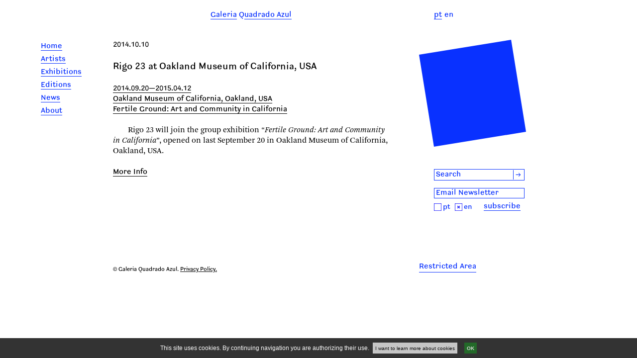

--- FILE ---
content_type: text/html; charset=utf-8
request_url: https://www.quadradoazul.pt/en/qa/news/rigo-23-no-oakland-museum-california-eua/
body_size: 3466
content:
<!DOCTYPE html>

<html> 
    <head>
      <meta name="viewport" content="width=device-width, initial-scale=1, maximum-scale=1">
    <link rel="shortcut icon" href="/static/site/images/favicon.png" />


<link href="/static/site/style/css/stylesheets/style.css" media="screen, projection, print" rel="stylesheet" type="text/css" />
<link href="/static/site/style/css/stylesheets/style_overrides.css" media="screen, projection, print" rel="stylesheet" type="text/css" />

    <link href="/static/site/style/css/stylesheets/popup.css" media="screen, projection, print" rel="stylesheet" type="text/css" />

<link href="/static/cookieapp/style/stylesheets/jquery.jscrollpane.css" media="screen, projection" rel="stylesheet" type="text/css" />
<link href="/static/cookieapp/style/stylesheets/cookieapp.css" media="screen, projection" rel="stylesheet" type="text/css" />
<link href="/static/site/style/css/stylesheets/cookieapp_overrides.css" media="screen, projection, print" rel="stylesheet" type="text/css" />











<script type="text/javascript" src="/static/site/js/jquery/jquery.js"></script>
<script type="text/javascript" src="/static/site/js/modernizr.custom.js"></script>
<script type="text/javascript" src="/static/site/js/jquery/jquery.example.min.js"></script>
<script type="text/javascript" src="/static/site/js/jquery/hammer.js"></script>
<script type="text/javascript" src="/static/site/js/jquery/jquery.hammer.js"></script>
<script type="text/javascript" src="/static/site/js/main.js"></script>
<script type="text/javascript" src="/static/cookieapp/js/jquery/jquery.cookies.2.2.0.min.js"></script>
<script type="text/javascript" src="/static/cookieapp/js/jquery/jquery.mousewheel.js"></script>
<script type="text/javascript" src="/static/cookieapp/js/jquery/jquery.jscrollpane.min.js"></script>
<script type="text/javascript" src="/static/cookieapp/js/cookieapp.js"></script>


<script type="text/javascript">
  var _gaq = _gaq || [];
  _gaq.push(['_setAccount', 'UA-34910324-1']);
  _gaq.push(['_trackPageview']);

  (function() {
    var ga = document.createElement('script'); ga.type = 'text/javascript'; ga.async = true;
    ga.src = ('https:' == document.location.protocol ? 'https://ssl' : 'http://www') + '.google-analytics.com/ga.js';
    var s = document.getElementsByTagName('script')[0]; s.parentNode.insertBefore(ga, s);
  })();
</script>
    </head>
    <body>
        <div id="top-div"></div>
        <div id="main-container"><div id="header"><div id="menu-button"><img src="/static/site/style/images/menu-button.png" /></div><div id="search-button"><img src="/static/site/style/images/lupa_min.png" /></div><div id="site-title"><a href="/"><span>Galeria<h9>&nbsp;Q</h9>uadrado Azul</span></a></div><nav id="languages"><div class="language-item"><form name="setLangPortuguês" action="/i18n/setlang/" method="post"><div style='display:none'><input type='hidden' name='csrfmiddlewaretoken' value='3rpFOHmCbTjA2d2gPnuqmEPEp5KXSy7g' /></div><input name="next" type="hidden" value="/qa/news/rigo-23-no-oakland-museum-california-eua/" /><input type="hidden" name="language" value="pt" /><a href="#" onclick="document.setLangPortuguês.submit();return false;"><span class="lang-link">pt</span></a></form></div><div class="language-item">
                      
                      en
                      
                    </div></nav></div><form class="header-search search-form" action="/search" method="get"><div style='display:none'><input type='hidden' name='csrfmiddlewaretoken' value='3rpFOHmCbTjA2d2gPnuqmEPEp5KXSy7g' /></div><div id="search-box"><input name="q" title="search" type="text" id="search-input" value="Search" /><button id="search-button" type="submit">&rarr;</button></div></form><nav id="main-menu"><ul><li><a href="/en/qa/" class=""><span class="title">Home</span></a></li><li><a href="/en/qa/artists/" class=""><span class="title">Artists</span></a></li><li><a href="/en/qa/expositions/" class=""><span class="title">Exhibitions</span></a></li><li><a href="/en/qa/editions/" class=""><span class="title">Editions</span></a></li><li><a href="/en/qa/news/" class=""><span class="title">News</span></a></li><li><a href="/en/qa/about/" class=""><span class="title">About</span></a></li></ul></nav><div id="main-content"><div id="news" class="detail"><div class="dates"> 2014.10.10</div><div class="title"><span>Rigo 23 at Oakland Museum of California, USA</span></div><div class="news-expo"><div class=""><span>2014.09.20&#8212;2015.04.12</span></div><div class=""><span>Oakland Museum of California, Oakland, USA</span></div><div class=""><span>Fertile Ground: Art and Community in California</span></div></div><div class="body"><p>Rigo 23 will join the group exhibition “<em>Fertile Ground: Art and Community in California</em>”, opened on last September 20 in Oakland Museum of California, Oakland, USA.</p></div><a href="http://www.museumca.org/exhibit/fertile-ground-art-and-community-california" target="_blank"><span class="website">More Info</span></a></div><div id="img-detail" class="tab"></div></div><div id="right-menu"><svg id="quadrado-azul" class="logo" height="215"  xmlns="http://www.w3.org/2000/svg"><polygon points="0,30 30,215 215,185 185,0" fill="#0931ff"  shape-rendering="geometricPrecision" /></svg><div class="clear"></div><form class="search-form" id="search-form" action="/search" method="get"><div style='display:none'><input type='hidden' name='csrfmiddlewaretoken' value='3rpFOHmCbTjA2d2gPnuqmEPEp5KXSy7g' /></div><div id="search-box"><input name="q" title="Search" type="text" id="search-input" value="Search" /><button id="search-button" type="submit">&rarr;</button></div></form><div class="clear"></div><form action="/newsletter/subscribe/" method="post" id="subscription-form"><input id="id_lang" type="hidden" value="en" name="lang"><input id="id_email" type="text" title="Email Newsletter" value="Email Newsletter" name="email"><br/><div id="error_email"></div><div id="subscription-lang-subscribe"><div id="subscription-lang"><a id="sub-lang-pt" href="#"><img src="/static/site/images/square.png" style="width: 15px;"/></a><span>pt</span><a id="sub-lang-en" href="#"><img src="/static/site/images/square-cross.png" style="width: 15px;" /></a><span>en<span></div><div id="subscription-subscribe"><a href="javascript: void(0)" id="submit-link">subscribe</a></div></div><div id="newsletter-msg"></div></form></div><div id="footer"><div id="footercontainer"><p>© Galeria Quadrado Azul. <a class="footer-underline" href="/en/qa/privacy-policy/">Privacy Policy.</a></p><span id="restricted-area-link"><a href="/en/qa/restrictedarea/">Restricted Area</a></span></div></div></div>
    
    











<div id="warning-container">
    <div id="cookie-warning">
        
            <p class="lead">This site uses cookies. By continuing navigation you are authorizing their use.&nbsp;</p>
        
        <a class="terms" href="">I want to learn more about cookies</a>
        <a class="close-warning" href="">OK</a>
    </div>
</div>

<div id="popup-container">
    <div id="cookie-popup">
        <div class="termsofuse-container">
            <div class="utils-container">
                <h1>Disclaimer</h1>
                <a href="" class="popup-close">Close</a>
            </div>
            <div class="body">
                
                    <p>Cookies are small text files that can be used by web sites to make a user's experience more efficient.</p>
                    <p>The law states that we can store cookies on your machine if they are essential to the operation of this site but that for all others we need your permission to do so.
                    <br />We use essential cookies (called session cookies) designed to guarantee a friendly and rich user experience. This type of cookies does not store any personal information about the user.</p>
                    <p>Our website does use some non-essential cookies. We do not do this to track individual users or to identify them, but to gain useful knowledge about how the site is used so that we can keep improving it for our users. Without the knowledge we gain from the systems that use these cookies we would not be able to provide the service we do.</p>
                    <p>We use Google Analytics, a popular web analytics service provided by Google, Inc. Google Analytics uses cookies to help us to analyse how users use the site. It counts the number of visitors and tells us things about their behaviour overall – such as the typical length of stay on the site or the average number of pages a user views.</p>
                    <p>The information generated by the cookie about your use of our website (including your IP address) will be transmitted to and stored by Google on servers in the United States. Google will use this information for the purpose of evaluating your use of our website, compiling reports on website activity and providing other services relating to website activity and internet usage.</p>
                    <p>Google may also transfer this information to third parties where required to do so by law, or where such third parties process the information on Google's behalf. Google undertakes not to associate your IP address with any other data held by Google.</p>
                    <p>If you have Adobe Flash installed on your computer (most computers do) and you use audio or video players within our website, Google Analytics will try to store some additional data on your computer. This data is known as a Local Shared Object or Flash cookie. This helps us to analyse the popularity of our media files. We can count the total number of times each file is played, how many people watch videos right to the end and how many people give up half way through. Adobe's website offers tools to control Flash cookies on your computer.</p>
                    <p>If you want to delete any cookies that are already on your computer, please refer to the instructions for your file management software to locate the file or directory that stores cookies. You can access them through some types of browser.</p>
                
            </div>
        </div>
    </div>
</div>

    
    <script type="text/javascript" src="/static/site/js/jquery/cycle.js"></script>
	<script type="text/javascript" src="/static/site/js/jquery/jquery.cj-object-scaler.min.js"></script>
	<script type="text/javascript" src="/static/site/js/artist_detail.js"></script>
	<script type="text/javascript" src="/static/site/js/touch.js"></script>


    

    </body>
</html>



--- FILE ---
content_type: text/css
request_url: https://www.quadradoazul.pt/static/site/style/css/stylesheets/cookieapp_overrides.css
body_size: 430
content:
#warning-container a{background:#207727;color:#fff;display:inline-block;vertical-align:middle;font-size:10px;filter:progid:DXImageTransform.Microsoft.Alpha(Opacity=80);opacity:.8;padding:7px 5px 5px 5px !important;line-height:10px !important}#warning-container a:hover{text-decoration:none;filter:progid:DXImageTransform.Microsoft.Alpha(enabled=false);opacity:1}#warning-container .close-warning{font-weight:bold}#popup-container #cookie-popup .termsofuse-container{font-family:Verdana,sans-serif !important}#popup-container #cookie-popup .termsofuse-container .utils-container{height:30px !important}#popup-container #cookie-popup .termsofuse-container .utils-container h1{border-bottom:0 !important;line-height:1;margin:0;font-size:14px !important;color:#000 !important;margin-top:0 !important;font-family:Verdana,sans-serif !important;text-transform:uppercase}#popup-container #cookie-popup .termsofuse-container .utils-container .popup-close{color:#000 !important}#popup-container #cookie-popup .termsofuse-container .body{margin-top:20px;font-size:14px !important;line-height:18px !important}
